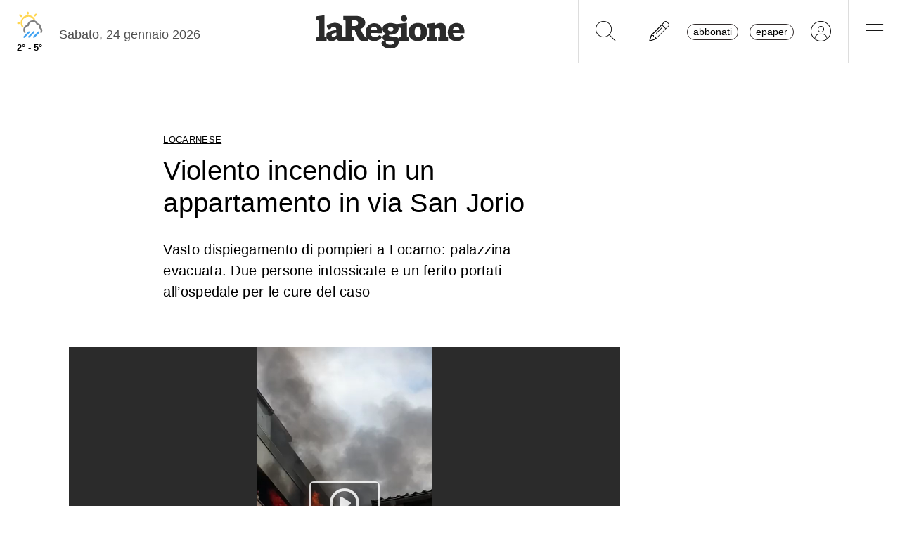

--- FILE ---
content_type: text/html; charset=utf-8
request_url: https://www.laregione.ch/cantone/locarnese/1584402/locarno-via-jorio-palazzina-incendio
body_size: 13300
content:
<!DOCTYPE html>
<html lang="it">
<head><script>(function(w,i,g){w[g]=w[g]||[];if(typeof w[g].push=='function')w[g].push(i)})
(window,'GTM-NBJN834','google_tags_first_party');</script><script>(function(w,d,s,l){w[l]=w[l]||[];(function(){w[l].push(arguments);})('set', 'developer_id.dY2E1Nz', true);
		var f=d.getElementsByTagName(s)[0],
		j=d.createElement(s);j.async=true;j.src='/lzsc/';
		f.parentNode.insertBefore(j,f);
		})(window,document,'script','dataLayer');</script>
<title>Violento incendio in un appartamento in via San Jorio | laRegione.ch</title>
<meta name="viewport" content="width=device-width, initial-scale=1, shrink-to-fit=no"><meta http-equiv="Content-Type" content="text/html; charset=utf-8" /><meta property="og:title" content="Violento incendio in un appartamento in via San Jorio" /><meta property="og:description" content="Vasto dispiegamento di pompieri a Locarno: palazzina evacuata. Due persone intossicate e un ferito portati all’ospedale per le cure del caso" /><meta property="og:type" content="article" /><meta property="og:image" content="https://media.laregione.ch/files/domains/laregione.ch/images/4c0t/f_-locarno-via-jorio-palazzina-incendio-teah.jpg?v=1" /><meta property="og:site_name" content="laRegione" /><meta property="og:url" content="https://www.laregione.ch/cantone/locarnese/1584402/locarno-via-jorio-palazzina-incendio" /><meta property="og:locale" content="it_IT" /><meta name="robots" content="index,follow" /><meta name="description" content="Vasto dispiegamento di pompieri a Locarno: palazzina evacuata. Due persone intossicate e un ferito portati all’ospedale per le cure del caso" />

<link rel="stylesheet" type="text/css" href="/lib/nuevo/skins/nuevo/videojs.min.css?fmt=8bbb5094" /><link rel="stylesheet" type="text/css" href="/lib/nuevo/plugins/videojs.ima.min.css?fmt=5ad3866e" /><link rel="stylesheet" type="text/css" href="/lib/sweetalert2/dist/sweetalert2.min.css?fmt=0342bb2f" /><link rel="stylesheet" type="text/css" href="/lib/font-awesome6/css/all.min.css?fmt=63c76357" /><link rel="stylesheet" type="text/css" href="/lib/mbd5/css/mdb.min.css?fmt=1cc724c8" /><link rel="stylesheet" type="text/css" href="/lib/mbd5/css/plugins/treeview.min.css?fmt=2dfe51e1" /><link rel="stylesheet" type="text/css" href="/lib/mbd5/css/plugins/all.min.css?fmt=b101f0c6" /><link rel="stylesheet" type="text/css" href="/lib/mbd5/css/modules/sidenav.min.css?fmt=79be03fc" /><link rel="stylesheet" type="text/css" href="/lib/mbd5/css/modules/modal.min.css?fmt=93627d48" /><link rel="stylesheet" type="text/css" href="/lib/mbd5/css/plugins/multi-carousel.min.css?fmt=5344adf4" /><link rel="stylesheet" type="text/css" href="/lib/mbd5/css/modules/animate.min.css?fmt=3e95b6fd" /><link rel="stylesheet" type="text/css" href="/lib/mbd5/css/modules/chips.min.css?fmt=a6029141" /><link rel="stylesheet" type="text/css" href="/lib/pickadate/themes/default.css?fmt=0b2b1160" /><link rel="stylesheet" type="text/css" href="/lib/pickadate/themes/default.date.css?fmt=e0ddd207" /><link rel="stylesheet" type="text/css" href="/lib/pickadate/themes/default.time.css?fmt=71a9cb74" /><link rel="stylesheet" type="text/css" href="/lib/swiper/swiper-bundle.min.css?fmt=7858cbce" /><link rel="stylesheet" type="text/css" href="/layout/css/laregione.ch/layout.css?fmt=e5ac7f9f" /><link rel="stylesheet" type="text/css" href="/layout/css/modals.css?fmt=90502a8a" /><link rel="stylesheet" type="text/css" href="/layout/css/laregione.ch/com_banner.css?fmt=78c5476d" /><link rel="stylesheet" type="text/css" href="/layout/css/laregione.ch/block_text.css?fmt=98734d7c" /><link rel="stylesheet" type="text/css" href="/layout/css/laregione.ch/com_cover.css?fmt=dcb6740d" /><link rel="stylesheet" type="text/css" href="/layout/css/laregione.ch/com_gallery.css?fmt=a0e33cc7" /><link rel="stylesheet" type="text/css" href="/layout/css/laregione.ch/block_html.css?fmt=86cf0acd" /><link rel="stylesheet" type="text/css" href="/layout/css/laregione.ch/com_tags.css?fmt=2ee1e3ea" /><link rel="stylesheet" type="text/css" href="/layout/css/laregione.ch/com_social_toolbar.css?fmt=00000000" /><link rel="stylesheet" type="text/css" href="/layout/css/laregione.ch/com_button.css?fmt=4e14bbba" /><link rel="stylesheet" type="text/css" href="/layout/css/laregione.ch/com_item.css?fmt=1bea8dfa" /><link rel="stylesheet" type="text/css" href="/layout/css/laregione.ch/header.css?fmt=7b06205e" /><link rel="stylesheet" type="text/css" href="/layout/css/laregione.ch/footer.css?fmt=cc014e4e" />
<script src="https://www.gstatic.com/firebasejs/12.4.0/firebase-app-compat.js"></script><script src="https://www.gstatic.com/firebasejs/12.4.0/firebase-analytics-compat.js"></script><script src="https://www.gstatic.com/firebasejs/12.4.0/firebase-messaging-compat.js"></script><script src="https://www.gstatic.com/firebasejs/12.4.0/firebase-auth-compat.js"></script><script src="https://www.gstatic.com/firebasejs/12.4.0/firebase-firestore-compat.js"></script><script src="https://www.gstatic.com/firebasejs/12.4.0/firebase-installations-compat.js"></script><script src="/js/laregione.ch/iubenda.js?fmt=e111034a"></script><link rel="preload" as="font" href="/lib/font-awesome6/webfonts/fa-solid-900.woff2?v=2023.11.06" type="font/woff2" crossorigin /><link rel="preload" as="font" href="/lib/font-awesome6/webfonts/fa-regular-400.woff2?v=2023.11.06" type="font/woff2" crossorigin /><link rel="preload" as="font" href="/lib/font-awesome6/webfonts/fa-brands-400.woff2?v=2023.11.06" type="font/woff2" crossorigin /><link rel="preload" as="font" href="/lib/font-awesome6/webfonts/fa-light-300.woff2?v=2023.11.06" type="font/woff2" crossorigin /><script type="text/javascript" src="//cdn.iubenda.com/cs/tcf/stub-v2.js"></script><script type="text/javascript" src="//cdn.iubenda.com/cs/tcf/safe-tcf-v2.js"></script><script type="text/javascript" src="//cdn.iubenda.com/cs/iubenda_cs.js" charset="UTF-8" async></script><script> // carica questo script solamente dopo che iubenda sia stato caricato var dataLayer = window.dataLayer = window.dataLayer || []; function gtag(){dataLayer.push(arguments);} gtag('js', new Date()); gtag('consent', 'default', { 'analytics_storage': 'denied' });	(function(w,d,s,l,i){w[l]=w[l]||[];w[l].push({'gtm.start':	new Date().getTime(),event:'gtm.js'});var f=d.getElementsByTagName(s)[0],	j=d.createElement(s),dl=l!='dataLayer'?'&l='+l:'';j.async=true;j.src=	'https://www.googletagmanager.com/gtm.js?id='+i+dl;f.parentNode.insertBefore(j,f);	})(window,document,'script','dataLayer','GTM-KPRHSL6'); console.log('GTM Loaded'); </script> <script>/*Javascript https redirect per cache HTML */	var loc = window.location.href+"";	if (loc.indexOf("http://")==0){	window.location.href = loc.replace("http://","https://");	}</script><script src='https://www.google.com/recaptcha/api.js'></script><link rel="shortcut icon" href="/img/laregione.ch/favicons/favicon.ico" type="image/x-icon" /><link rel="android-touch-icon" sizes="180x180" href="/img/laregione.ch/favicons/apple-touch-icon.png" /><link rel="apple-touch-icon" sizes="57x57" href="/img/laregione.ch/favicons/apple-icon-57x57.png" /><link rel="apple-touch-icon" sizes="60x60" href="/img/laregione.ch/favicons/apple-icon-60x60.png" /><link rel="apple-touch-icon" sizes="72x72" href="/img/laregione.ch/favicons/apple-icon-72x72.png" /><link rel="apple-touch-icon" sizes="76x76" href="/img/laregione.ch/favicons/apple-icon-76x76.png" /><link rel="apple-touch-icon" sizes="114x114" href="/img/laregione.ch/favicons/apple-icon-114x114.png" /><link rel="apple-touch-icon" sizes="120x120" href="/img/laregione.ch/favicons/apple-icon-120x120.png" /><link rel="apple-touch-icon" sizes="144x144" href="/img/laregione.ch/favicons/apple-icon-144x144.png" /><link rel="apple-touch-icon" sizes="152x152" href="/img/laregione.ch/favicons/apple-icon-152x152.png" /><link rel="apple-touch-icon" sizes="180x180" href="/img/laregione.ch/favicons/apple-icon-180x180.png" /><link rel="icon" type="image/png" sizes="192x192" href="/img/laregione.ch/favicons/android-icon-192x192.png" /><link rel="icon" type="image/png" sizes="32x32" href="/img/laregione.ch/favicons/favicon-32x32.png" /><link rel="icon" type="image/png" sizes="96x96" href="/img/laregione.ch/favicons/favicon-96x96.png" /><link rel="icon" type="image/png" sizes="16x16" href="/img/laregione.ch/favicons/favicon-16x16.png" /><link rel="mask-icon" href="/img/laregione.ch/favicons/safari-pinned-tab.svg" color="#5bbad5" /><meta name="theme-color" content="#ffffff" /><meta name="apple-itunes-app" content="app-id=1320937454"><meta name="google-play-app" content="app-id=ch.laregione.app"><link rel="manifest" href="/img/laregione.ch/favicons/manifest.json" /><meta name="referrer" content="no-referrer-when-downgrade"><link rel="preload" as="font" href="/lib/font-awesome/fonts/fontawesome-webfont.woff2?v=4.6.3&t=1" type="font/woff2" crossorigin /><link rel="preconnect" href="https://fonts.gstatic.com" crossorigin /><link rel="dns-prefetch" href="https://fonts.gstatic.com" /><link rel="preload" as="style" href="https://fonts.googleapis.com/css?family=PT+Serif:400,700&display=swap" /><link rel="canonical" href="https://www.laregione.ch/cantone/locarnese/1584402/locarno-via-jorio-palazzina-incendio"/><link rel="amphtml" href="https://amp.laregione.ch/cantone/locarnese/1584402/locarno-via-jorio-palazzina-incendio"><meta property="fb:app_id" content="307656632662531" /><meta property="article:publisher" content="218519214877957" /><meta property="article:published_time" content="2022-05-19T08:09:45+0200" /><meta property="article:modified_time" content="2022-05-19T15:23:08+0200" /><meta property="article:section" content="Notizie Locarno" /><meta property="og:image:type" content="image/jpeg" /><meta property="og:image:width" content="1200" /><meta property="og:image:height" content="630" /><meta property="og:image" content="https://media.laregione.ch/files/domains/laregione.ch/images/4c0t/f_-locarno-via-jorio-palazzina-incendio-teah.jpg?v=1" /><meta property="og:image:url" content="https://media.laregione.ch/files/domains/laregione.ch/images/4c0t/f_-locarno-via-jorio-palazzina-incendio-teah.jpg?v=1" /><meta property="og:image:secure_url" content="https://media.laregione.ch/files/domains/laregione.ch/images/4c0t/f_-locarno-via-jorio-palazzina-incendio-teah.jpg?v=1" /><meta property="og:image:alt" content="Pompieri al lavoro" /><meta name="twitter:card" content="summary_large_image"><meta name="twitter:title" content="Violento incendio in un appartamento in via San Jorio"><meta name="twitter:description" content="Vasto dispiegamento di pompieri a Locarno: palazzina evacuata. Due persone intossicate e un ferito portati all’ospedale per le cure del caso"><meta name="twitter:image" content="https://media.laregione.ch/files/domains/laregione.ch/images/4c0t/f_-locarno-via-jorio-palazzina-incendio-teah.jpg?v=1"><script type="application/ld+json">[{"@context":"https:\/\/schema.org","@type":"VideoObject","name":"Violento incendio in un appartamento in via San Jorio","description":"Vasto dispiegamento di pompieri a Locarno: palazzina evacuata. Due persone intossicate e un ferito portati all\u2019ospedale per le cure del caso","thumbnailUrl":["https:\/\/i.vimeocdn.com\/video\/1434749747-9890ba5576f7f3c859a6c2b654f6f43acf03c960fdb0ea3a6879f032b7b36ed2-d_200x150?r=pad","https:\/\/i.vimeocdn.com\/video\/1434749747-9890ba5576f7f3c859a6c2b654f6f43acf03c960fdb0ea3a6879f032b7b36ed2-d_295x166?r=pad","https:\/\/i.vimeocdn.com\/video\/1434749747-9890ba5576f7f3c859a6c2b654f6f43acf03c960fdb0ea3a6879f032b7b36ed2-d_640x360?r=pad","https:\/\/i.vimeocdn.com\/video\/1434749747-9890ba5576f7f3c859a6c2b654f6f43acf03c960fdb0ea3a6879f032b7b36ed2-d_960x540?r=pad","https:\/\/i.vimeocdn.com\/video\/1434749747-9890ba5576f7f3c859a6c2b654f6f43acf03c960fdb0ea3a6879f032b7b36ed2-d_1280x720?r=pad","https:\/\/i.vimeocdn.com\/video\/1434749747-9890ba5576f7f3c859a6c2b654f6f43acf03c960fdb0ea3a6879f032b7b36ed2-d_1920x1080?r=pad"],"contentUrl":"https:\/\/player.vimeo.com\/progressive_redirect\/playback\/711512514\/rendition\/540p\/file.mp4?loc=external&oauth2_token_id=1601284095&signature=7524c33b1e1974fedd477b3253855d5e4b260eb0ac5ed9077ce752227d720bd1","uploadDate":"2022-05-19T08:09:45+02:00","publisher":{"@type":"Organization","name":"laRegione","logo":{"@type":"ImageObject","url":"https:\/\/www.laregione.ch\/img\/laregione.ch\/appicons\/logo.png"}}},{"@context":"https:\/\/schema.org","@type":"NewsArticle","mainEntityOfPage":"https:\/\/www.laregione.ch\/cantone\/locarnese\/1584402\/locarno-via-jorio-palazzina-incendio","headline":"Violento incendio in un appartamento in via San Jorio","description":"Vasto dispiegamento di pompieri a Locarno: palazzina evacuata. Due persone intossicate e un ferito portati all\u2019ospedale per le cure del caso","image":["https:\/\/media.laregione.ch\/files\/domains\/laregione.ch\/images\/4c0t\/-locarno-via-jorio-palazzina-incendio-teah.jpg?v=1","https:\/\/media.laregione.ch\/files\/domains\/laregione.ch\/images\/4c0t\/l_-locarno-via-jorio-palazzina-incendio-teah.jpg?v=1","https:\/\/media.laregione.ch\/files\/domains\/laregione.ch\/images\/4c0t\/s_-locarno-via-jorio-palazzina-incendio-teah.jpg?v=1"],"datePublished":"2022-05-19T08:09:45+02:00","dateModified":"2022-05-19T15:23:08+02:00","author":[{"@type":"Person","name":" @laRegione","url":"https:\/\/www.laregione.ch\/authors\/336"}],"publisher":{"@type":"Organization","name":"laRegione","url":"https:\/\/www.laregione.ch","logo":"https:\/\/www.laregione.ch\/img\/laregione.ch\/appicons\/logo.png"}},{"@context":"https:\/\/schema.org","@type":"Organization","name":"laRegione","url":"https:\/\/www.laregione.ch","logo":"https:\/\/www.laregione.ch\/img\/laregione.ch\/appicons\/logo.png","sameAs":["https:\/\/www.facebook.com\/laregione\/","https:\/\/www.instagram.com\/laregione\/"]},{"@context":"https:\/\/schema.org","@type":"WebSite","url":"https:\/\/www.laregione.ch","potentialAction":{"@type":"SearchAction","target":"https:\/\/www.laregione.ch\/cerca\/?q={search_term_string}","query-input":"required name=search_term_string"}},{"@context":"https:\/\/schema.org","@type":"BreadcrumbList","itemListElement":[{"@type":"ListItem","position":1,"name":"Cantone","item":"https:\/\/www.laregione.ch\/cantone"},{"@type":"ListItem","position":2,"name":"Locarnese","item":"https:\/\/www.laregione.ch\/cantone\/locarnese"},{"@type":"ListItem","position":3,"name":"Violento incendio in un appartamento in via San Jorio","item":"https:\/\/www.laregione.ch\/cantone\/locarnese\/1584402\/locarno-via-jorio-palazzina-incendio"}]}]</script>
</head>
<body>
<noscript><iframe src="https://www.googletagmanager.com/ns.html?id=GTM-KPRHSL6"	height="0" width="0" style="display:none;visibility:hidden"></iframe></noscript><header class="bg-white"> <nav class="navbar p-0 w-100 shadow-0 sticky" data-mdb-sticky-direction="both"> <div class="d-flex w-100 align-items-stretch justify-content-between"> <div class="d-flex order-1 order-md-0 flex-md-shrink-1 flex-grow-1 justify-content-end justify-content-md-start"> <a href="/meteo" class="weather-container d-flex flex-column align-items-center justify-content-center h-100 px-md-3"> <img src="https://media.laregione.ch/files/domains/laregione.ch/meteo/11.svg" alt="Icona Meteo"/> <div class="min-max-temp"> 2&deg; - 5&deg; </div> </a>  <div class="d-none d-lg-flex align-items-center justify-content-center pt-2"> <div> Sabato, 24 gennaio 2026 </div> <span class="ps-2" id="cmsAdminBarOpen"></span> </div> </div>  <div class="logo ps-2 ps-md-0 order-0 order-md-1 flex-md-grow-1"> <a href="/" data-link="/"> <img class="imgLogolaReg" src="/img/laregione.ch/laregione_logo_grigio.svg" alt="laRegione"/> </a> </div> <div class="d-flex align-items-stretch justify-content-end order-2"> <div class="d-none d-md-flex">  <div class="nav-separator"></div>  <button class="btn btn-link bg-transparent px-3 px-md-4 text-black" alt="cerca" title="cerca" type="button" data-link="@goTo" data-url="/cerca"> <i class="fa-thin fa-search fa-2x"></i> </button>  <button class="btn btn-link bg-transparent px-3 px-md-4 text-black" alt="segnalaci" title="segnalaci" type="button" data-link="@goTo" data-url="/report"> <i class="fa-thin fa-pencil fa-2x"></i> </button>  <div id="loginLaregHeader" class="d-none d-md-flex align-items-center justify-content-center" data-link="@initLarLogin" data-fire-on="load"> <div id="loginLaregHeaderDiv" style="display:none;"> <div id="loginLaregHeaderLogin" class="d-flex align-items-center"> <button id="btnTplAbbonati" class="btn btn-link text-black text-lowercase border border-dark rounded-pill px-2 py-0 me-3" type="button" data-link="@goTo" data-url="https://aboshop.laregione.ch"> Abbonati </button> <button id="btnTplLeggi" class="btn btn-link text-black text-lowercase border border-dark rounded-pill px-2 py-0" type="button" data-link="@goTo" data-url="/login"> Epaper </button> <button id="btnTplLogin" class="btn btn-link text-black bg-transparent px-3 px-md-4" type="button" data-link="@goTo" data-url="/login"> <i class="fa-thin fa-circle-user fa-2x"></i> </button> <span class="loginUsername" id="loginUsername" style="display:none;"></span> </div> </div> </div> <div class="nav-separator"></div> </div>  <button class="btn btn-link bg-transparent px-4 text-black" type="button" data-link="@openTopMenu"> <i class="fa-thin fa-bars fa-2x"></i> </button> </div> </div> </nav>  <div class="top-menu border-0 border-md-1 shadow-1"> <div class="row d-flex d-md-none mb-3"> <div class="col-12 d-flex justify-content-end align-items-stretch">  <button class="btn btn-link bg-transparent px-3 text-black" type="button" data-link="@goTo" data-url="/cerca"> <i class="fa-thin fa-search fa-2x"></i> </button>  <button class="btn btn-link bg-transparent px-3 px-md-4 text-black" alt="segnalaci" title="segnalaci" type="button" data-link="@goTo" data-url="/report"> <i class="fa-thin fa-pencil fa-2x"></i> </button>  <div id="loginLaregHeaderMobile" class="leggi_lareg loginNewDebugMobile ms-3 d-flex justify-content-end align-items-center" data-link="@initLarLogin" data-fire-on="load"> <div id="loginLaregHeaderMsg"></div> <div id="loginLaregHeaderLogin" class="d-flex align-items-center"> <button class="btn btn-link text-black text-lowercase border border-dark rounded-pill px-2 py-0 me-3" type="button" data-link="@goTo" data-url="https://aboshop.laregione.ch"> Abbonati </button> <button class="btn btn-link text-black text-lowercase border border-dark rounded-pill px-2 py-0" type="button" data-link="@goTo" data-url="/login"> epaper </button> <button class="btn btn-link text-black bg-transparent px-3 px-md-4" type="button" data-link="@goTo" data-url="/login"> <i class="fa-thin fa-circle-user fa-2x"></i> </button> </div> </div> </div> </div> <div class="row"> <div class="col-12 col-md-7"> <ul class="top-menu-left"> <li class="menu-item d-flex flex-column"><a href="/cantone">Cantone&nbsp;<i class="fa fa-chevron-right" style="font-size:12px;"></i></a><div class="menu-subsections d-flex flex-column"> <a href="/cantone/ticino">Ticino</a><a href="/cantone/bellinzonese">Bellinzonese</a><a href="/cantone/locarnese">Locarnese</a><a href="/cantone/luganese">Luganese</a><a href="/cantone/mendrisiotto">Mendrisiotto</a><a href="/cantone/grigioni">Grigioni</a></div></li><li class="menu-item d-flex flex-column"><a href="/svizzera">Svizzera&nbsp;<i class="fa fa-chevron-right" style="font-size:12px;"></i></a><div class="menu-subsections d-flex flex-column"> <a href="/svizzera/votazioni-federali">Votazioni federali</a></div></li><li class="menu-item d-flex flex-column"><a href="/estero">Estero&nbsp;<i class="fa fa-chevron-right" style="font-size:12px;"></i></a><div class="menu-subsections d-flex flex-column"> <a href="/estero/confine">Confine</a><a href="/estero/estero">Estero</a><a href="/estero/america-a-pezzi">America a pezzi</a></div></li><li class="menu-item d-flex flex-column"><a href="/sport">Sport&nbsp;<i class="fa fa-chevron-right" style="font-size:12px;"></i></a><div class="menu-subsections d-flex flex-column"> <a href="/sport/hockey">Hockey</a><a href="/sport/calcio">Calcio</a><a href="/sport/calcio-regionale">Calcio regionale</a><a href="/sport/sci">Sci</a><a href="/sport/tennis">Tennis</a><a href="/sport/formula-1">Formula 1</a><a href="/sport/altri-sport">Altri sport</a><a href="/sport/storie-mondiali">Storie mondiali</a><a href="/sport/sportellate">Sportellate</a><a href="/sport/luce-rossa">Luce rossa</a><a href="/sport/album-mondiale">Album mondiale</a></div></li><li class="menu-item d-flex flex-column"><a href="/culture">Culture&nbsp;<i class="fa fa-chevron-right" style="font-size:12px;"></i></a><div class="menu-subsections d-flex flex-column"> <a href="/culture/arte">Arte</a><a href="/culture/spettacoli">Spettacoli</a><a href="/culture/culture">Culture</a><a href="/culture/pensiero">Pensiero</a><a href="/culture/scienze">Scienze</a><a href="/culture/societa">Società</a><a href="/culture/musica">Musica</a><a href="/culture/locarno-film-festival">Locarno Film Festival</a><a href="/culture/castellinaria">Castellinaria</a></div></li><li class="menu-item d-flex flex-column"><a href="/economia">Economia&nbsp;<i class="fa fa-chevron-right" style="font-size:12px;"></i></a><div class="menu-subsections d-flex flex-column"> </div></li><li class="menu-item d-flex flex-column"><a href="/opinioni">Opinioni&nbsp;<i class="fa fa-chevron-right" style="font-size:12px;"></i></a><div class="menu-subsections d-flex flex-column"> <a href="/opinioni/commento">Commento</a><a href="/opinioni/l-analisi">L'analisi</a><a href="/opinioni/la-formica-rossa">La formica rossa</a><a href="/i-contributi">I contributi</a><a href="/i-contributi/lettere-dei-lettori">Lettere dei lettori</a><a href="/i-contributi/i-dibattiti">I dibattiti</a></div></li><li class="menu-item d-flex flex-column"><a href="/rubriche">Rubriche&nbsp;<i class="fa fa-chevron-right" style="font-size:12px;"></i></a><div class="menu-subsections d-flex flex-column"> <a href="/inchieste-e-approfondimenti">Inchieste e approfondimenti </a><a href="/rubriche/viaggi">Viaggi</a><a href="/rubriche/tecnologia">Tecnologia</a><a href="/rubriche/storie-bestiali">Storie bestiali</a><a href="/rubriche/curiosita">Curiosità</a><a href="/rubriche/architettura">Architettura</a><a href="/rubriche/auto-e-moto">Auto e moto</a><a href="/rubriche/i-diplomati">I diplomati</a><a href="/rubriche/quando-cade-un-quadro">Quando cade un quadro</a><a href="/rubriche/salute-mentale">Salute mentale</a><a href="/rubriche/salute-sessuale">Salute sessuale</a><a href="/rubriche/ticino-scienza">Ticino Scienza</a><a href="/rubriche/scienza-e-medicina">Scienza e medicina</a><a href="/rubriche/educazione">Educazione</a><a href="/rubriche/qualcosa-di-buono">Qualcosa di buono</a></div></li><li class="menu-item d-flex flex-column"><a href="/temablog">TemaBlog&nbsp;<i class="fa fa-chevron-right" style="font-size:12px;"></i></a><div class="menu-subsections d-flex flex-column"> <a href="/temablog/gaia-wwf">#gaia #wwf</a><a href="/temablog/publiredazionale">#publiredazionale</a><a href="/temablog/le-aziende-informano">#le aziende informano</a></div></li><li class="menu-item d-flex flex-column hide-header"><a href="servizi">Altre pagine&nbsp;<i class="fa fa-chevron-right" style="font-size:12px;"></i></a><div class="menu-subsections d-flex flex-column"> <a href="/notizie/">24h</a><a href="/notizie/yesterday">Archivio</a><a href="/le-brevi-dal-giornale">In breve</a><a href="/infoazienda">Info azienda</a><a href="/team">Team</a><a href="/promo">Promozioni</a><a href="/concorsi">Concorsi</a><a href="/tombola">Tombola</a><a href="/fumetti">Fumetto</a><a href="/vignette">Vignette</a><a href="/contatti">Scrivici</a></div></li> </ul> </div> <div class="col-12 col-md-3 ms-auto pb-5"> <div class="row"> <div class="col-12 d-md-none b">Altre pagine</div><a href="/notizie/" class="top-menu-right-item">24h</a><a href="/notizie/yesterday" class="top-menu-right-item">Archivio</a><a href="/le-brevi-dal-giornale" class="top-menu-right-item">In breve</a><a href="https://www.ticino7.ch" target="_blank" class="top-menu-right-item">Ticino7</a><a href="https://epaper.laregione.ch" target="_blank" class="top-menu-right-item">E-paper</a><a href="/newsletter/subscribe" class="top-menu-right-item">Newsletter</a><a href="/login" class="top-menu-right-item">Login</a><a href="/cerca" class="top-menu-right-item">Ricerche</a><a href="https://tuttojob.ch" target="_blank" class="top-menu-right-item">Annunci di lavoro</a><a href="/agenda/eventi" class="top-menu-right-item">Agenda</a><a href="/sostegno" class="top-menu-right-item">Sostienici</a><div class="col-12 mt-3 b">Canali informativi</div><a href="https://whatsapp.com/channel/0029VaD6PbxCnA7zpjIq7t25" target="_blank" class="top-menu-right-item">Canale WhatsApp</a><a href="/rss" class="top-menu-right-item">Rss</a><div class="col-12 mt-3 b">Concorsi</div><a href="/concorsi" class="top-menu-right-item">Concorsi</a><a href="/servizi/lettere/quando-cade-un-quadro" class="top-menu-right-item">Quando cade un quadro</a><div class="col-12 mt-3 b">Altre pagine</div><a href="/promo" class="top-menu-right-item">Promozioni</a><a href="/quotidianoinclasse" class="top-menu-right-item">Quotidiano in classe</a><a href="/servizi/lettere/quando-cade-un-quadro" class="top-menu-right-item">Quando cade un quadro</a><a href="/hockeymanager" class="top-menu-right-item">Hockey Manager</a><a href="/oroscopo" class="top-menu-right-item">Oroscopo</a><a href="/giochi" class="top-menu-right-item">Giochi</a><a href="/vignette" class="top-menu-right-item">Vignette</a><a href="/infoazienda" class="top-menu-right-item">Info azienda</a><a href="/tombola" class="top-menu-right-item">Tombola</a><a href="/fumetti" class="top-menu-right-item">Fumetti</a><div class="col-12 mt-3 b">Abbonati</div><a href="https://aboshop.laregione.ch" class="top-menu-right-item">Prova gratis</a><a href="https://aboshop.laregione.ch" class="top-menu-right-item">Mensile</a><a href="https://aboshop.laregione.ch" class="top-menu-right-item">Annuale</a><div class="col-12 mt-3 b">Contatti</div><a href="/report" class="top-menu-right-item">Segnala notizie</a><a href="/servizi/contatti" class="top-menu-right-item">Scrivici</a><a href="/servizi/abbonamenti" class="top-menu-right-item">Abbonamenti</a><a href="/team" class="top-menu-right-item">Team</a><a href="/annunci-funebri" class="top-menu-right-item">Annunci funebri</a><a href="/faq/abbonamenti" class="top-menu-right-item">FAQ</a> </div> </div> </div> </div></header><div class="sidebar-left sticky" data-mdb-sticky-direction="both" data-mdb-sticky-boundary="true" data-mdb-sticky-offset="70" data-mdb-sticky-delay="70"> <div class="ad skybridgeleft" data-link="@loadAd" data-fire-on="load" data-position="skybridgeleft" data-sites="web"></div></div><div class="sidebar-right sticky" data-mdb-sticky-direction="both" data-mdb-sticky-boundary="true" data-mdb-sticky-offset="70" data-mdb-sticky-delay="70"> <div class="ad maxisky" data-link="@loadAd" data-fire-on="load" data-position="maxisky" data-sites="web"></div></div>
<div class="ad maxiboard" data-link="@loadAd" data-fire-on="load" data-position="maxiboard"></div>
<div class="container"><div class="row"></div><div class="row"><div class="col-12"><div class="row justify-content-center"><div class="col-12 col-lg-10 p-3 rcontent"><div class="row"><div class="col-12"><div class="ad preroll" data-link="@loadAd" data-fire-on="load" data-position="preroll"></div></div></div><div class="row"><div class="col-12 col-lg-8"><div class="top_title">Locarnese</div></div><div class="col-12 col-lg-8"><div class="title article_title"><h1>Violento incendio in un appartamento in via San Jorio</h1></div></div><div class="col-12 col-lg-8"><div class="subtitle article_subtitle"><h2><blockquote>Vasto dispiegamento di pompieri a Locarno: palazzina evacuata. Due persone intossicate e un ferito portati all’ospedale per le cure del caso</blockquote></h2></div></div><div class="col-12 col-lg-8 col-lg-12 cover-col cover-video"><div class="cover"><div id="com_cover_img" class="view_video_first"><img src="https://media.laregione.ch/files/domains/laregione.ch/images/sizes/1440x756/4c0t/f_-locarno-via-jorio-palazzina-incendio-teah.jpg?v=1" width="100%" /><div class="d-flex align-items-center justify-content-between mt-2"><div class="description pe-2">Pompieri al lavoro</div><div class="credit">(Rescue Media)</div></div></div><div id="videoContainer" class="cover-video mt-5" data-link="@saveOriginalMedia" data-fire-on="load"> <div id="btnCloseVideo" style="display:none;"><button type="button" class="btn-close" aria-label="Close" onclick="closeStickyVideo();return false;"></button></div> <div id="mainVideo" class="imgwrap" data-link="@preloadVideo,@initVideoSticky,@sticky" data-fire-on="load,manual" data-div-id="mainVideo" data-video-link="https://player.vimeo.com/progressive_redirect/playback/711512514/rendition/540p/file.mp4?loc=external&oauth2_token_id=1601284095&signature=7524c33b1e1974fedd477b3253855d5e4b260eb0ac5ed9077ce752227d720bd1" data-video-type="video/mp4" data-imgdesc="" data-imgtext="" data-autoplay="true" data-muted="false" data-audio-level="10" data-thumbnail="https://i.vimeocdn.com/video/1434749747-9890ba5576f7f3c859a6c2b654f6f43acf03c960fdb0ea3a6879f032b7b36ed2-d_1920x1080?r=pad" data-callback="@videoSticky" data-video-playlist="[]"> <img alt="" class="d-none" src="/img/l_transparent.png" data-src="https://media.laregione.ch/files/domains/laregione.ch/images/sizes/1980x650/4c0t/k_-locarno-via-jorio-palazzina-incendio-teah.jpg?v=1" /> </div></div></div></div><div class="col-12 col-lg-8"><div class="d-flex justify-content-start align-items-center my-4 galleryList"> <div class="d-none restricted" data-link="@hideRestricted"></div><div class="me-2"><a href="#0" class="gallery-thumbnail bg-image hover-overlay ripple" data-fire-on="click" data-link="@showMedia" data-realIndex="0" data-index="0"><img src="https://media.laregione.ch/files/domains/laregione.ch/images/sizes/90x90/4c0t/s_-locarno-via-jorio-palazzina-incendio-teah.jpg?v=1" alt="" class="rounded" /></a></div><div class="me-2"><a href="#1" class="gallery-thumbnail bg-image hover-overlay ripple" data-fire-on="click" data-link="@showMedia" data-realIndex="1" data-index="1"><img src="https://media.laregione.ch/files/domains/laregione.ch/images/sizes/90x90/4c0t/s_-locarno-via-jorio-palazzina-incendio-te9n.jpg" alt="" class="rounded" /></a></div><div class="me-2"><a href="#2" class="gallery-thumbnail bg-image hover-overlay ripple" data-fire-on="click" data-link="@showMedia" data-realIndex="2" data-index="2"><img src="https://media.laregione.ch/files/domains/laregione.ch/images/sizes/90x90/4c0t/s_-locarno-via-jorio-palazzina-incendio-te9m.jpg?v=1" alt="" class="rounded" /></a></div><div class="me-2"><a href="#3" class="gallery-thumbnail bg-image hover-overlay ripple" data-fire-on="click" data-link="@showMedia" data-realIndex="3" data-index="3"><img src="https://media.laregione.ch/files/domains/laregione.ch/images/sizes/90x90/4c0t/s_-locarno-via-jorio-palazzina-incendio-te9o.jpg?v=1" alt="" class="rounded" /></a></div><div class="me-2"><a href="#4" class="gallery-thumbnail bg-image hover-overlay ripple" data-fire-on="click" data-link="@showMedia" data-realIndex="4" data-index="4"><img src="https://media.laregione.ch/files/domains/laregione.ch/images/sizes/90x90/4c0t/s_-locarno-via-jorio-palazzina-incendio-teay.jpg" alt="" class="rounded" /></a></div><div class="me-2"><a href="#0" class="gallery-thumbnail hover-overlay ripple" data-fire-on="click" data-link="@showMedia" data-realIndex="0" data-index="0"><span class="gallery-thumnail-plus rounded">+8</span></a></div></div><div id="gallery"data-link="@loadGalleryItems" data-fire-on="load" data-galleryItems="[{&quot;id&quot;:&quot;1371545&quot;,&quot;main&quot;:&quot;1371545&quot;,&quot;src&quot;:&quot;https:\/\/media.laregione.ch\/files\/domains\/laregione.ch\/images\/4c0t\/-locarno-via-jorio-palazzina-incendio-teah.jpg?v=1&quot;,&quot;msrc&quot;:&quot;https:\/\/media.laregione.ch\/files\/domains\/laregione.ch\/images\/thumb\/4c0t\/-locarno-via-jorio-palazzina-incendio-teah.jpg?v=1&quot;,&quot;sthumb&quot;:&quot;https:\/\/media.laregione.ch\/files\/domains\/laregione.ch\/images\/thumb\/4c0t\/s_-locarno-via-jorio-palazzina-incendio-teah.jpg?v=1&quot;,&quot;w&quot;:1980,&quot;h&quot;:1485,&quot;title&quot;:&quot;Pompieri al lavoro&quot;,&quot;credit&quot;:&quot;Rescue Media&quot;},{&quot;id&quot;:&quot;ad&quot;,&quot;title&quot;:&quot;pubblicit\u00e0&quot;,&quot;html&quot;:&quot;&lt;div class=&#039;galleryflex&#039;&gt;&lt;div class=&#039;galleryflexad&#039;&gt;&lt;div class=&#039;ad gallery &#039; data-link=&#039;@loadAd&#039; data-fire-on=&#039;load&#039; data-position=&#039;gallery&#039; style=&#039;&#039;&gt;&lt;\/div&gt;&lt;\/div&gt;&lt;\/div&gt;&quot;,&quot;credit&quot;:&quot;ad&quot;},{&quot;id&quot;:&quot;1371515&quot;,&quot;main&quot;:&quot;1371515&quot;,&quot;src&quot;:&quot;https:\/\/media.laregione.ch\/files\/domains\/laregione.ch\/images\/4c0t\/-locarno-via-jorio-palazzina-incendio-te9n.jpg&quot;,&quot;msrc&quot;:&quot;https:\/\/media.laregione.ch\/files\/domains\/laregione.ch\/images\/thumb\/4c0t\/-locarno-via-jorio-palazzina-incendio-te9n.jpg&quot;,&quot;sthumb&quot;:&quot;https:\/\/media.laregione.ch\/files\/domains\/laregione.ch\/images\/thumb\/4c0t\/s_-locarno-via-jorio-palazzina-incendio-te9n.jpg&quot;,&quot;w&quot;:768,&quot;h&quot;:1024,&quot;title&quot;:&quot;Il rogo&quot;,&quot;credit&quot;:&quot;&quot;},{&quot;id&quot;:&quot;1371514&quot;,&quot;main&quot;:&quot;1371514&quot;,&quot;src&quot;:&quot;https:\/\/media.laregione.ch\/files\/domains\/laregione.ch\/images\/4c0t\/-locarno-via-jorio-palazzina-incendio-te9m.jpg?v=1&quot;,&quot;msrc&quot;:&quot;https:\/\/media.laregione.ch\/files\/domains\/laregione.ch\/images\/thumb\/4c0t\/-locarno-via-jorio-palazzina-incendio-te9m.jpg?v=1&quot;,&quot;sthumb&quot;:&quot;https:\/\/media.laregione.ch\/files\/domains\/laregione.ch\/images\/thumb\/4c0t\/s_-locarno-via-jorio-palazzina-incendio-te9m.jpg?v=1&quot;,&quot;w&quot;:1980,&quot;h&quot;:1485,&quot;title&quot;:&quot;&quot;,&quot;credit&quot;:&quot;&quot;},{&quot;id&quot;:&quot;ad&quot;,&quot;title&quot;:&quot;pubblicit\u00e0&quot;,&quot;html&quot;:&quot;&lt;div class=&#039;galleryflex&#039;&gt;&lt;div class=&#039;galleryflexad&#039;&gt;&lt;div class=&#039;ad gallery &#039; data-link=&#039;@loadAd&#039; data-fire-on=&#039;load&#039; data-position=&#039;gallery&#039; style=&#039;&#039;&gt;&lt;\/div&gt;&lt;\/div&gt;&lt;\/div&gt;&quot;,&quot;credit&quot;:&quot;ad&quot;},{&quot;id&quot;:&quot;1371516&quot;,&quot;main&quot;:&quot;1371516&quot;,&quot;src&quot;:&quot;https:\/\/media.laregione.ch\/files\/domains\/laregione.ch\/images\/4c0t\/-locarno-via-jorio-palazzina-incendio-te9o.jpg?v=1&quot;,&quot;msrc&quot;:&quot;https:\/\/media.laregione.ch\/files\/domains\/laregione.ch\/images\/thumb\/4c0t\/-locarno-via-jorio-palazzina-incendio-te9o.jpg?v=1&quot;,&quot;sthumb&quot;:&quot;https:\/\/media.laregione.ch\/files\/domains\/laregione.ch\/images\/thumb\/4c0t\/s_-locarno-via-jorio-palazzina-incendio-te9o.jpg?v=1&quot;,&quot;w&quot;:1980,&quot;h&quot;:1485,&quot;title&quot;:&quot;&quot;,&quot;credit&quot;:&quot;&quot;},{&quot;id&quot;:&quot;1371562&quot;,&quot;main&quot;:&quot;1371562&quot;,&quot;src&quot;:&quot;https:\/\/media.laregione.ch\/files\/domains\/laregione.ch\/images\/4c0t\/-locarno-via-jorio-palazzina-incendio-teay.jpg&quot;,&quot;msrc&quot;:&quot;https:\/\/media.laregione.ch\/files\/domains\/laregione.ch\/images\/thumb\/4c0t\/-locarno-via-jorio-palazzina-incendio-teay.jpg&quot;,&quot;sthumb&quot;:&quot;https:\/\/media.laregione.ch\/files\/domains\/laregione.ch\/images\/thumb\/4c0t\/s_-locarno-via-jorio-palazzina-incendio-teay.jpg&quot;,&quot;w&quot;:1620,&quot;h&quot;:1080,&quot;title&quot;:&quot;&quot;,&quot;credit&quot;:&quot;Rescue Media&quot;},{&quot;id&quot;:&quot;ad&quot;,&quot;title&quot;:&quot;pubblicit\u00e0&quot;,&quot;html&quot;:&quot;&lt;div class=&#039;galleryflex&#039;&gt;&lt;div class=&#039;galleryflexad&#039;&gt;&lt;div class=&#039;ad gallery &#039; data-link=&#039;@loadAd&#039; data-fire-on=&#039;load&#039; data-position=&#039;gallery&#039; style=&#039;&#039;&gt;&lt;\/div&gt;&lt;\/div&gt;&lt;\/div&gt;&quot;,&quot;credit&quot;:&quot;ad&quot;},{&quot;id&quot;:&quot;1371546&quot;,&quot;main&quot;:&quot;1371546&quot;,&quot;src&quot;:&quot;https:\/\/media.laregione.ch\/files\/domains\/laregione.ch\/images\/4c0t\/-locarno-via-jorio-palazzina-incendio-teai.jpg&quot;,&quot;msrc&quot;:&quot;https:\/\/media.laregione.ch\/files\/domains\/laregione.ch\/images\/thumb\/4c0t\/-locarno-via-jorio-palazzina-incendio-teai.jpg&quot;,&quot;sthumb&quot;:&quot;https:\/\/media.laregione.ch\/files\/domains\/laregione.ch\/images\/thumb\/4c0t\/s_-locarno-via-jorio-palazzina-incendio-teai.jpg&quot;,&quot;w&quot;:1980,&quot;h&quot;:1485,&quot;title&quot;:&quot;&quot;,&quot;credit&quot;:&quot;Rescue Media&quot;},{&quot;id&quot;:&quot;1371544&quot;,&quot;main&quot;:&quot;1371544&quot;,&quot;src&quot;:&quot;https:\/\/media.laregione.ch\/files\/domains\/laregione.ch\/images\/4c0t\/-locarno-via-jorio-palazzina-incendio-teag.jpg&quot;,&quot;msrc&quot;:&quot;https:\/\/media.laregione.ch\/files\/domains\/laregione.ch\/images\/thumb\/4c0t\/-locarno-via-jorio-palazzina-incendio-teag.jpg&quot;,&quot;sthumb&quot;:&quot;https:\/\/media.laregione.ch\/files\/domains\/laregione.ch\/images\/thumb\/4c0t\/s_-locarno-via-jorio-palazzina-incendio-teag.jpg&quot;,&quot;w&quot;:1980,&quot;h&quot;:1485,&quot;title&quot;:&quot;&quot;,&quot;credit&quot;:&quot;Rescue Media&quot;},{&quot;id&quot;:&quot;ad&quot;,&quot;title&quot;:&quot;pubblicit\u00e0&quot;,&quot;html&quot;:&quot;&lt;div class=&#039;galleryflex&#039;&gt;&lt;div class=&#039;galleryflexad&#039;&gt;&lt;div class=&#039;ad gallery &#039; data-link=&#039;@loadAd&#039; data-fire-on=&#039;load&#039; data-position=&#039;gallery&#039; style=&#039;&#039;&gt;&lt;\/div&gt;&lt;\/div&gt;&lt;\/div&gt;&quot;,&quot;credit&quot;:&quot;ad&quot;},{&quot;id&quot;:&quot;1371549&quot;,&quot;main&quot;:&quot;1371549&quot;,&quot;src&quot;:&quot;https:\/\/media.laregione.ch\/files\/domains\/laregione.ch\/images\/4c0t\/-locarno-via-jorio-palazzina-incendio-teal.jpg&quot;,&quot;msrc&quot;:&quot;https:\/\/media.laregione.ch\/files\/domains\/laregione.ch\/images\/thumb\/4c0t\/-locarno-via-jorio-palazzina-incendio-teal.jpg&quot;,&quot;sthumb&quot;:&quot;https:\/\/media.laregione.ch\/files\/domains\/laregione.ch\/images\/thumb\/4c0t\/s_-locarno-via-jorio-palazzina-incendio-teal.jpg&quot;,&quot;w&quot;:225,&quot;h&quot;:100,&quot;title&quot;:&quot;&quot;,&quot;credit&quot;:&quot;Rescue Media&quot;},{&quot;id&quot;:&quot;1371560&quot;,&quot;main&quot;:&quot;1371560&quot;,&quot;src&quot;:&quot;https:\/\/media.laregione.ch\/files\/domains\/laregione.ch\/images\/4c0t\/-locarno-via-jorio-palazzina-incendio-teaw.jpg&quot;,&quot;msrc&quot;:&quot;https:\/\/media.laregione.ch\/files\/domains\/laregione.ch\/images\/thumb\/4c0t\/-locarno-via-jorio-palazzina-incendio-teaw.jpg&quot;,&quot;sthumb&quot;:&quot;https:\/\/media.laregione.ch\/files\/domains\/laregione.ch\/images\/thumb\/4c0t\/s_-locarno-via-jorio-palazzina-incendio-teaw.jpg&quot;,&quot;w&quot;:1620,&quot;h&quot;:1080,&quot;title&quot;:&quot;&quot;,&quot;credit&quot;:&quot;Rescue Media&quot;},{&quot;id&quot;:&quot;ad&quot;,&quot;title&quot;:&quot;pubblicit\u00e0&quot;,&quot;html&quot;:&quot;&lt;div class=&#039;galleryflex&#039;&gt;&lt;div class=&#039;galleryflexad&#039;&gt;&lt;div class=&#039;ad gallery &#039; data-link=&#039;@loadAd&#039; data-fire-on=&#039;load&#039; data-position=&#039;gallery&#039; style=&#039;&#039;&gt;&lt;\/div&gt;&lt;\/div&gt;&lt;\/div&gt;&quot;,&quot;credit&quot;:&quot;ad&quot;},{&quot;id&quot;:&quot;1371561&quot;,&quot;main&quot;:&quot;1371561&quot;,&quot;src&quot;:&quot;https:\/\/media.laregione.ch\/files\/domains\/laregione.ch\/images\/4c0t\/-locarno-via-jorio-palazzina-incendio-teax.jpg&quot;,&quot;msrc&quot;:&quot;https:\/\/media.laregione.ch\/files\/domains\/laregione.ch\/images\/thumb\/4c0t\/-locarno-via-jorio-palazzina-incendio-teax.jpg&quot;,&quot;sthumb&quot;:&quot;https:\/\/media.laregione.ch\/files\/domains\/laregione.ch\/images\/thumb\/4c0t\/s_-locarno-via-jorio-palazzina-incendio-teax.jpg&quot;,&quot;w&quot;:1620,&quot;h&quot;:1080,&quot;title&quot;:&quot;&quot;,&quot;credit&quot;:&quot;Rescue Media&quot;},{&quot;id&quot;:&quot;1371563&quot;,&quot;main&quot;:&quot;1371563&quot;,&quot;src&quot;:&quot;https:\/\/media.laregione.ch\/files\/domains\/laregione.ch\/images\/4c0t\/-locarno-via-jorio-palazzina-incendio-teaz.jpg&quot;,&quot;msrc&quot;:&quot;https:\/\/media.laregione.ch\/files\/domains\/laregione.ch\/images\/thumb\/4c0t\/-locarno-via-jorio-palazzina-incendio-teaz.jpg&quot;,&quot;sthumb&quot;:&quot;https:\/\/media.laregione.ch\/files\/domains\/laregione.ch\/images\/thumb\/4c0t\/s_-locarno-via-jorio-palazzina-incendio-teaz.jpg&quot;,&quot;w&quot;:1620,&quot;h&quot;:1080,&quot;title&quot;:&quot;&quot;,&quot;credit&quot;:&quot;Rescue Media&quot;},{&quot;id&quot;:&quot;ad&quot;,&quot;title&quot;:&quot;pubblicit\u00e0&quot;,&quot;html&quot;:&quot;&lt;div class=&#039;galleryflex&#039;&gt;&lt;div class=&#039;galleryflexad&#039;&gt;&lt;div class=&#039;ad gallery &#039; data-link=&#039;@loadAd&#039; data-fire-on=&#039;load&#039; data-position=&#039;gallery&#039; style=&#039;&#039;&gt;&lt;\/div&gt;&lt;\/div&gt;&lt;\/div&gt;&quot;,&quot;credit&quot;:&quot;ad&quot;},{&quot;id&quot;:&quot;1371564&quot;,&quot;main&quot;:&quot;1371564&quot;,&quot;src&quot;:&quot;https:\/\/media.laregione.ch\/files\/domains\/laregione.ch\/images\/4c0t\/-locarno-via-jorio-palazzina-incendio-teb0.jpg&quot;,&quot;msrc&quot;:&quot;https:\/\/media.laregione.ch\/files\/domains\/laregione.ch\/images\/thumb\/4c0t\/-locarno-via-jorio-palazzina-incendio-teb0.jpg&quot;,&quot;sthumb&quot;:&quot;https:\/\/media.laregione.ch\/files\/domains\/laregione.ch\/images\/thumb\/4c0t\/s_-locarno-via-jorio-palazzina-incendio-teb0.jpg&quot;,&quot;w&quot;:1620,&quot;h&quot;:1080,&quot;title&quot;:&quot;&quot;,&quot;credit&quot;:&quot;Rescue Media&quot;},{&quot;id&quot;:&quot;1371565&quot;,&quot;main&quot;:&quot;1371565&quot;,&quot;src&quot;:&quot;https:\/\/media.laregione.ch\/files\/domains\/laregione.ch\/images\/4c0t\/-locarno-via-jorio-palazzina-incendio-teb1.jpg&quot;,&quot;msrc&quot;:&quot;https:\/\/media.laregione.ch\/files\/domains\/laregione.ch\/images\/thumb\/4c0t\/-locarno-via-jorio-palazzina-incendio-teb1.jpg&quot;,&quot;sthumb&quot;:&quot;https:\/\/media.laregione.ch\/files\/domains\/laregione.ch\/images\/thumb\/4c0t\/s_-locarno-via-jorio-palazzina-incendio-teb1.jpg&quot;,&quot;w&quot;:1620,&quot;h&quot;:1080,&quot;title&quot;:&quot;&quot;,&quot;credit&quot;:&quot;Rescue Media&quot;}]"> <div class="galleryNavigation"> <div class="galleryPrev disabled" data-link="@galleryGoto" data-type="prev"> <span class="fa-stack"> <i class="fa fa-circle fa-stack-2x"></i> <i class="fa fa-chevron-left fa-stack-1x" aria-hidden="true"></i> </span> </div> <div class="galleryNext" data-link="@galleryGoto" data-type="next"> <span class="fa-stack"> <i class="fa fa-circle fa-stack-2x"></i> <i class="fa fa-chevron-right fa-stack-1x" aria-hidden="true"></i> </span> </div> </div> <div class="galleryContain" data-link="@galleryContainToggle" data-type="next"> <span class="fa-stack"> <i class="fa fa-circle fa-stack-2x"></i> <i class="fa fa-compress fa-stack-1x" aria-hidden="true"></i> </span> </div> <div class="galleryTopNav"> <div class="galleryClose" data-link="@closeGallery"><i class="fa fa-times-circle" aria-hidden="true"></i></div> <div class="galleryTopTitle" data-link="@closeGallery"> <img class="galleryLogo" src="/img/laregione.ch/laregione_logo_grigio.svg" alt="laRegione" width="200" height="76"> <span class="text">Violento incendio in un appartamento in via San Jorio</span> </div> <div class="gallerybc"><span class="current">0</span><span class="separator"> / </span><span class="total">13</span></div> </div> <div class="galleryContent"></div> <div class="galleryRight"> <div class="galleryText" data-link="@truncateTextBox" data-text="" data-fire-on="manual" style="cursor: default;"><div class="h1">Violento incendio in un appartamento in via San Jorio</div><br /></div> <div class="ad gallery" data-link="@loadAd" data-fire-on="" data-position="gallery" style="display: block;"></div> </div></div></div><div class="col-12 col-lg-8"><div class="com-signature mb-2"> <div class="d-flex float-start"><div class="date">19 maggio 2022</div><div class="mx-2">|</div></div><div class="authors fw-bold"><a class="author"> <span><a class="author" href="/authors/336/laregione" data-link="/authors/336/laregione"></a><span style="font-weight:normal">de</span> <a href="/authors/336/laregione" data-link="/authors/336/laregione"> laRegione</a></span></a></div> <div class="pb-2"></div></div></div><div class="col-12 col-lg-8"><div class="block_html flex-wrap"><p>Inizio giornata... caldo per i pompieri di Locarno, intervenuti stamane poco prima delle 7.30 per un violento incendio al penultimo piano di una palazzina di sei piani in via San Jorio a Locarno. Oltre ai pompieri di Locarno, sul posto sono intervenuti i soccorritori del Salva, e gli agenti della Polizia cantonale e comunale, che hanno isolato la zona.</p></div></div><div class="col-12 col-lg-8"><div class="block_html flex-wrap"><p>Per precauzione, gli inquilini del palazzo (una ventina di persone) sono stati fatti uscire e lo stabile è stato completamente evacuato. Due persone hanno riportato una leggera intossicazione, mentre una terza ha riportato ferite (comunque lievi): i tre sono stati trasportati in ambulanza all’ospedale per le cure del caso. Ingenti i danni all’appartamento interessato dal rogo. Pure inagibili altri due appartamenti della palazzina.</p></div></div><div class="col-12 col-lg-8"><div class="block_html flex-wrap"><p>Le cause che hanno generato il rogo non sono al momento note.</p></div></div><div class="col-12 col-lg-8"><div class="block_html flex-wrap"><p>Per le operazioni di spegnimento e per ragioni di sicurezza, la strada è stata temporaneamente chiusa alla circolazione, causando qualche disagio al traffico.</p></div></div><div class="col-12 col-lg-8"></div></div><div class="row"><div class="col-12 col-lg-8"><div class="block_html flex-wrap"><div class="pt-1 pb-1 mb-3 mt-3 border-top border-bottom"><a href="https://www.whatsapp.com/channel/0029VaD6PbxCnA7zpjIq7t25" style="font-size:0.95rem;text-decoration:none;" target="_blank">Entra nel <span style="color:#00a82b;font-weight:bold;">canale WhatsApp</span> de laRegione e non perderti le notizie più importanti <i class="fa fa-chevron-right" style="font-size:12px;color:#00a82b;font-weight:bold;"></i></a></div></div></div><div class="col-12 col-lg-8 mb-4"><div class="row"><div class="col-12 col-lg-7 d-flex align-items-center justify-content-start"><div class="com-tags d-flex justify-content-start align-items-center flex-wrap"><a href="/temi/incendio" class="tag fw-bold fs-8 me-2">incendio</a><a href="/temi/locarno" class="tag fw-bold fs-8 me-2">locarno</a><a href="/temi/via-san-jorio" class="tag fw-bold fs-8 me-2">via san jorio</a></div></div><div class="col-12 col-lg-5 d-flex align-items-center justify-content-end"><div class="social-toolbar d-flex flex-column"><div class="d-flex justify-content-between align-items-center"><div class="d-flex justify-content-start align-items-center me-2"></div><div class="d-flex justify-content-end align-items-center"><div class="d-inline-flex align-items-center"><button type="button" class="btn btn-floating shadow-0 btn-outline-dark border-1 m-1 btn-share-social" onclick="window.location.href = 'mailto:?subject=Articolo&body=Leggi questo articolo su LaRegione: https%3A%2F%2Fwww.laregione.ch%2Fcantone%2Flocarnese%2F1584402%2Flocarno-via-jorio-palazzina-incendio';"><i class="fa-light fa-envelope"></i></button><button type="button" class="btn btn-floating shadow-0 btn-outline-dark border-1 m-1 btn-share-social d-none" data-link="@playAudio" data-fire-on="click" data-url="https://audio.tio.ch/lareg3434566?l=it&u=http%3A%2F%2Fwww.laregione.ch%2Fext%2Faudio.php%3Fia%3D1584402&v=paola&c=2&vt=2&test=test.mp3&abc=1"><i class="fa-solid fa-headphones fs-5"></i></button><button type="button" class="btn btn-floating shadow-0 btn-outline-dark border-1 m-1 btn-share-social" onclick="share_open(600,500,'https://www.facebook.com/sharer/sharer.php?u=https%3A%2F%2Fwww.laregione.ch%2Fcantone%2Flocarnese%2F1584402%2Flocarno-via-jorio-palazzina-incendio','facebook');"><i class="fab fa-facebook-f"></i></button><button type="button" class="btn btn-floating shadow-0 btn-outline-dark border-1 m-1 btn-share-social" onclick="share_open(600,500,'https://twitter.com/intent/tweet?&url=https%3A%2F%2Fwww.laregione.ch%2Fcantone%2Flocarnese%2F1584402%2Flocarno-via-jorio-palazzina-incendio','twitter');"><i class="fab fa-x-twitter"></i></button><button type="button" class="btn btn-floating shadow-0 btn-outline-dark border-1 m-1 btn-share-social d-none" onclick="share_open(600,500,'','linkedin');"><i class="fab fa-linkedin"></i></button><button type="button" class="btn btn-floating shadow-0 btn-outline-dark border-1 m-1 btn-share-social" onclick="share_open(600,500,'https://api.whatsapp.com/send?text=Leggi questo articolo su LaRegione: https%3A%2F%2Fwww.laregione.ch%2Fcantone%2Flocarnese%2F1584402%2Flocarno-via-jorio-palazzina-incendio','whatsapp');"><i class="fab fa-whatsapp"></i></button></div></div></div></div></div></div></div><div class="col-12 col-lg-5 d-flex align-items-center justify-content-end"><div class="ad monsterboard" data-link="@loadAd" data-fire-on="load" data-position="monsterboard" data-blockType="web"></div></div></div><div class="row"><div class="col-12 col-lg-8 similar"><div class="row"><div class="col-12"><div class="subheader home-header border_bottom_section_ d-flex align-items-center justify-content-start" data-link="@goTo" data-url="/cantone" data-><div class="subheader-title d-flex align-items-center me-2"><span class="section-color background_section_"></span>CANTONE</div><div class="subheader-icon"><i class="fa fa-chevron-right" style="font-size:12px;"></i></div></div></div></div><div class="row"><div class="col-12 col-xlg-6"><div class="com-item reverse title-serif noimage subtitle-small"><a href="/cantone/ticino/1899308/federale-organizzazione-mpc-italia-operazione-svizzera-droga-sgominata" data-link="/cantone/ticino/1899308/federale-organizzazione-mpc-italia-operazione-svizzera-droga-sgominata" class="stretched-link text-black"><div class="row"><div class="col-text"><div class="d-flex align-items-start mb-1"><div><span class="live-span badge bg-danger color-white d-none">LIVE</span><span class="live-span d-none">&nbsp;</span><span class="section-title">TICINO</span></div><div class="highlights d-none"><div class="ico-text ico-live ico-live-pulse"><div class="ico-live-pulse-ico circle-pulse"></div><div class="ico-live-pulse-text">LIVE</div></div></div></div><div class="title">Sgominata organizzazione internazionale di traffico di droga tra Svizzera e Italia</div><div class="subtitle">Operazione coordinata da MPC, DDA di Ancona ed Eurojust con perquisizioni, arresti e richieste di estradizione; cocaina, hashish e marijuana</div><div class="authors d-none"></div><div class="time">1 ora</div></div><div class="col-image"><img src="" alt="" class="img-fluid w-100" /><div class="overlay"></div></div></div></a></div></div><div class="col-12 col-xlg-6"><div class="com-item reverse title-serif"><a href="/cantone/ticino/1898605/protezione-consiglio-agna-rapporto-riforma-autorita-regolamento-parlamento-passaggio" data-link="/cantone/ticino/1898605/protezione-consiglio-agna-rapporto-riforma-autorita-regolamento-parlamento-passaggio" class="stretched-link text-black"><div class="row"><div class="col-text"><div class="d-flex align-items-start mb-1"><div><span class="badge badge-lar-plus">laR+</span>&nbsp;<span class="live-span badge bg-danger color-white d-none">LIVE</span><span class="live-span d-none">&nbsp;</span><span class="section-title">TICINO</span></div><div class="highlights d-none"><div class="ico-text ico-live ico-live-pulse"><div class="ico-live-pulse-ico circle-pulse"></div><div class="ico-live-pulse-text">LIVE</div></div></div></div><div class="title">‘Autorità di protezione, in Gran Consiglio un passaggio della riforma atteso e necessario’</div><div class="subtitle d-none"></div><div class="authors d-none"></div><div class="time">7 ore</div></div><div class="col-image"><img src="https://media.laregione.ch/files/domains/laregione.ch/images/4cbt/b_-protezione-consiglio-agna-rapporto-riforma-autorita-regolamento-parlamento-passaggio-1m9w2.jpg?v=1" alt="" width="1280" height="960" class="img-fluid w-100" /><div class="overlay"></div></div></div></a></div></div><div class="col-12 col-xlg-6"><div class="com-item reverse title-serif"><a href="/cantone/luganese/1899117/giustizia-lugano-cantone-citta-stato-sedime-offerta-viganello-ptt-acquisto" data-link="/cantone/luganese/1899117/giustizia-lugano-cantone-citta-stato-sedime-offerta-viganello-ptt-acquisto" class="stretched-link text-black"><div class="row"><div class="col-text"><div class="d-flex align-items-start mb-1"><div><span class="badge badge-lar-plus">laR+</span>&nbsp;<span class="live-span badge bg-danger color-white d-none">LIVE</span><span class="live-span d-none">&nbsp;</span><span class="section-title">LUGANESE</span></div><div class="highlights d-none"><div class="ico-text ico-live ico-live-pulse"><div class="ico-live-pulse-ico circle-pulse"></div><div class="ico-live-pulse-text">LIVE</div></div></div></div><div class="title">Giustizia a Lugano? ‘Un’offerta per nulla dignitosa’</div><div class="subtitle d-none"></div><div class="authors d-none"></div><div class="time">7 ore</div></div><div class="col-image"><img src="https://media.laregione.ch/files/domains/laregione.ch/images/4cbt/b_-giustizia-lugano-cantone-citta-stato-sedime-offerta-viganello-ptt-acquisto-1m9v4.jpg?v=1" alt="" width="1280" height="960" class="img-fluid w-100" /><div class="overlay"></div></div></div></a></div></div><div class="col-12 col-xlg-6"><div class="com-item reverse title-serif"><a href="/cantone/locarnese/1899033/concerti-terrazza-piazza-municipio-tesoro-eventi-citta-contitolari-esercizio-regole" data-link="/cantone/locarnese/1899033/concerti-terrazza-piazza-municipio-tesoro-eventi-citta-contitolari-esercizio-regole" class="stretched-link text-black"><div class="row"><div class="col-text"><div class="d-flex align-items-start mb-1"><div><span class="badge badge-lar-plus">laR+</span>&nbsp;<span class="live-span badge bg-danger color-white d-none">LIVE</span><span class="live-span d-none">&nbsp;</span><span class="section-title">LOCARNESE</span></div><div class="highlights d-none"><div class="ico-text ico-live ico-live-pulse"><div class="ico-live-pulse-ico circle-pulse"></div><div class="ico-live-pulse-text">LIVE</div></div></div></div><div class="title">Il Municipio al Tesoro: ‘Ma quale disparità di trattamento? Solo rispetto delle regole’</div><div class="subtitle d-none"></div><div class="authors d-none"></div><div class="time">7 ore</div></div><div class="col-image"><img src="https://media.laregione.ch/files/domains/laregione.ch/images/4cbt/b_-concerti-terrazza-piazza-municipio-tesoro-eventi-citta-contitolari-esercizio-regole-1m9t2.jpg?v=1" alt="" width="1280" height="960" class="img-fluid w-100" /><div class="overlay"></div></div></div></a></div></div></div></div><div class="col-12 col-xlg-6"><div class="ad promotion" data-link="@loadAd" data-fire-on="load" data-position="promotion"></div></div><div class="row"><div class="col-12 col-lg-8 d-flex align-items-center justify-content-start"><div class="block_html flex-wrap"><div><div id="adnz_business-click_1">&nbsp;</div></div></div></div></div></div></div></div></div></div><div class="row"><div class="col-12 col-lg-8 d-flex align-items-center justify-content-start"><div class="ad skybridgeleft" data-link="@loadAd" data-fire-on="load" data-position="skybridgeleft"></div></div><script>var jsvars = {page_id : "3",matomo_page : "article",section_name : "cantone",sub_section_name : "locarnese",canonical_url : "https:\/\/www.laregione.ch\/cantone\/locarnese\/1584402\/locarno-via-jorio-palazzina-incendio",content_type_id : "1",matomo_content_type : "article",content_id : "1584402",mp_tax : "",page_time : 1769257585,server_addr : "10.208.130.114",server_load_ms : 38.41};</script></div></div>
<noscript><img src="https://analytics.laregione.ch?a=noscript:1584402:1:1:3:1:1" style="border:0" alt="" /></noscript><footer class="bg-white text-black text-start mt-5"><div class="container"><div class="row"><div class="col-12"><section class="footer-logo text-start"><a href="/" data-link="/"><img class="imgLogolaReg" src="/img/laregione.ch/laregione_logo_grigio.svg" alt="laRegione" height="50px" /></a></section><section class="footer-sections border-dark border-top py-3 d-none d-md-block"><ul class="menu-sections"><li class="menu-item d-flex flex-column"><a href="/cantone">Cantone&nbsp;<i class="fa fa-chevron-right" style="font-size:12px;"></i></a><div class="menu-subsections d-flex flex-column"> <a href="/cantone/ticino">Ticino</a><a href="/cantone/bellinzonese">Bellinzonese</a><a href="/cantone/locarnese">Locarnese</a><a href="/cantone/luganese">Luganese</a><a href="/cantone/mendrisiotto">Mendrisiotto</a><a href="/cantone/grigioni">Grigioni</a></div></li><li class="menu-item d-flex flex-column"><a href="/svizzera">Svizzera&nbsp;<i class="fa fa-chevron-right" style="font-size:12px;"></i></a><div class="menu-subsections d-flex flex-column"> <a href="/svizzera/votazioni-federali">Votazioni federali</a></div></li><li class="menu-item d-flex flex-column"><a href="/estero">Estero&nbsp;<i class="fa fa-chevron-right" style="font-size:12px;"></i></a><div class="menu-subsections d-flex flex-column"> <a href="/estero/confine">Confine</a><a href="/estero/estero">Estero</a><a href="/estero/america-a-pezzi">America a pezzi</a></div></li><li class="menu-item d-flex flex-column"><a href="/sport">Sport&nbsp;<i class="fa fa-chevron-right" style="font-size:12px;"></i></a><div class="menu-subsections d-flex flex-column"> <a href="/sport/hockey">Hockey</a><a href="/sport/calcio">Calcio</a><a href="/sport/calcio-regionale">Calcio regionale</a><a href="/sport/sci">Sci</a><a href="/sport/tennis">Tennis</a><a href="/sport/formula-1">Formula 1</a><a href="/sport/altri-sport">Altri sport</a><a href="/sport/storie-mondiali">Storie mondiali</a><a href="/sport/sportellate">Sportellate</a><a href="/sport/luce-rossa">Luce rossa</a><a href="/sport/album-mondiale">Album mondiale</a></div></li><li class="menu-item d-flex flex-column"><a href="/culture">Culture&nbsp;<i class="fa fa-chevron-right" style="font-size:12px;"></i></a><div class="menu-subsections d-flex flex-column"> <a href="/culture/arte">Arte</a><a href="/culture/spettacoli">Spettacoli</a><a href="/culture/culture">Culture</a><a href="/culture/pensiero">Pensiero</a><a href="/culture/scienze">Scienze</a><a href="/culture/societa">Società</a><a href="/culture/musica">Musica</a><a href="/culture/locarno-film-festival">Locarno Film Festival</a><a href="/culture/castellinaria">Castellinaria</a></div></li><li class="menu-item d-flex flex-column"><a href="/economia">Economia&nbsp;<i class="fa fa-chevron-right" style="font-size:12px;"></i></a><div class="menu-subsections d-flex flex-column"> </div></li><li class="menu-item d-flex flex-column"><a href="/opinioni">Opinioni&nbsp;<i class="fa fa-chevron-right" style="font-size:12px;"></i></a><div class="menu-subsections d-flex flex-column"> <a href="/opinioni/commento">Commento</a><a href="/opinioni/l-analisi">L'analisi</a><a href="/opinioni/la-formica-rossa">La formica rossa</a><a href="/i-contributi">I contributi</a><a href="/i-contributi/lettere-dei-lettori">Lettere dei lettori</a><a href="/i-contributi/i-dibattiti">I dibattiti</a></div></li><li class="menu-item d-flex flex-column"><a href="/rubriche">Rubriche&nbsp;<i class="fa fa-chevron-right" style="font-size:12px;"></i></a><div class="menu-subsections d-flex flex-column"> <a href="/inchieste-e-approfondimenti">Inchieste e approfondimenti </a><a href="/rubriche/viaggi">Viaggi</a><a href="/rubriche/tecnologia">Tecnologia</a><a href="/rubriche/storie-bestiali">Storie bestiali</a><a href="/rubriche/curiosita">Curiosità</a><a href="/rubriche/architettura">Architettura</a><a href="/rubriche/auto-e-moto">Auto e moto</a><a href="/rubriche/i-diplomati">I diplomati</a><a href="/rubriche/quando-cade-un-quadro">Quando cade un quadro</a><a href="/rubriche/salute-mentale">Salute mentale</a><a href="/rubriche/salute-sessuale">Salute sessuale</a><a href="/rubriche/ticino-scienza">Ticino Scienza</a><a href="/rubriche/scienza-e-medicina">Scienza e medicina</a><a href="/rubriche/educazione">Educazione</a><a href="/rubriche/qualcosa-di-buono">Qualcosa di buono</a></div></li><li class="menu-item d-flex flex-column"><a href="/temablog">TemaBlog&nbsp;<i class="fa fa-chevron-right" style="font-size:12px;"></i></a><div class="menu-subsections d-flex flex-column"> <a href="/temablog/gaia-wwf">#gaia #wwf</a><a href="/temablog/publiredazionale">#publiredazionale</a><a href="/temablog/le-aziende-informano">#le aziende informano</a></div></li><li class="menu-item d-flex flex-column hide-header"><a href="servizi">Altre pagine&nbsp;<i class="fa fa-chevron-right" style="font-size:12px;"></i></a><div class="menu-subsections d-flex flex-column"> <a href="/notizie/">24h</a><a href="/notizie/yesterday">Archivio</a><a href="/le-brevi-dal-giornale">In breve</a><a href="/infoazienda">Info azienda</a><a href="/team">Team</a><a href="/promo">Promozioni</a><a href="/concorsi">Concorsi</a><a href="/tombola">Tombola</a><a href="/fumetti">Fumetto</a><a href="/vignette">Vignette</a><a href="/contatti">Scrivici</a></div></li></ul></section><section class="fw-bold fs-8 p-4 border-top"><div class="row"><div class="col-12 col-lg-12 d-flex flex-column flex-sm-row align-items-center justify-content-center"><div><a href="/infoazienda/app"><img style="width:60px;border-radius:12px;" src="https://media.laregione.ch/files/domains/laregione.ch/loghi/lar_online_512x512.webp" /></a></div><div><a href="https://apps.apple.com/us/app/id1320937454" target="_blank"><img style="width:130px;" src="https://media.laregione.ch/files/domains/laregione.ch/30anni/apple_store.png" /></a></div><div><a href="https://play.google.com/store/apps/details?id=ch.laregione.app" target="_blank"><img style="width:130px;" src="https://media.laregione.ch/files/domains/laregione.ch/30anni/google-play-badge.png" /></a></div></div></div></section><section class="text-center py-3"><div class="row align-items-center"><div class="col-12 col-md-6"><div class="footer-links d-flex flex-wrap justify-content-center justify-content-md-start fs-8"><a href="/servizi/abbonamenti" data-link="@goTo" data-url="/servizi/abbonamenti">Abbonamenti</a><a href="/disclaimer" data-link="@goTo" data-url="/disclaimer">Disclaimer</a><a href="/impressum" data-link="@goTo" data-url="/impressum">Impressum</a><a href="/servizi/contatti" data-link="@goTo" data-url="/servizi/contatti">Contatti</a><a href="/faq/abbonamenti" data-link="@goTo" data-url="/faq/abbonamenti">FAQ</a><a href="https://regiopress.ch/contatti" target="_blank" data-link="@goTo" data-url="https://regiopress.ch/contatti" data-target="_blank">Pubblicità</a><a href="/annunci-funebri" data-link="@goTo" data-url="/annunci-funebri">Annunci funebri</a><div class="mb-3 mb-md-0"><a href="https://www.iubenda.com/privacy-policy/58181008/legal" class="iubenda-nostyle iubenda-noiframe iubenda-embed iubenda-noiframe" title="Privacy Policy"><i class="fa-solid fa-shield-keyhole"></i> Privacy Policy</a><a href="https://www.iubenda.com/privacy-policy/58181008/cookie-policy" class="iubenda-nostyle iubenda-noiframe iubenda-embed iubenda-noiframe" title="Cookie Policy"><i class="fa-solid fa-shield-keyhole"></i> Cookie Policy</a><a href="https://www.iubenda.com/termini-e-condizioni/58181008" class="d-none iubenda-nostyle iubenda-noiframe iubenda-embed iubenda-noiframe" title="Termini e Condizioni"><i class="fa-solid fa-shield-keyhole"></i> Termini e Condizioni</a><a href="#" onclick="iubenda('openPreferences');return false;"><i class="fa-solid fa-shield-keyhole"></i> Preferenze privacy</a></div></div> </div><div class="col-12 col-md-6 text-center text-md-end"><a class="btn btn-floating shadow-0 btn-outline-dark m-1" href="https://www.facebook.com/laregione" role="button" data-link="@goTo" data-url="https://www.facebook.com/laregione" data-target="_blank" title="Facebook"><i class="fab fa-facebook-f"></i></a> <a class="btn btn-floating shadow-0 btn-outline-dark m-1" href="https://www.instagram.com/laregione" role="button" data-link="@goTo" data-url="https://www.instagram.com/laregione" data-target="_blank" title="Instagram"><i class="fab fa-instagram"></i></a><a class="btn btn-floating shadow-0 btn-outline-dark m-1" href="https://www.linkedin.com/company/5242338/" role="button" data-link="@goTo" data-url="https://www.linkedin.com/company/5242338/" data-target="_blank" title="Linkedin"><i class="fab fa-linkedin-in"></i></a><a class="btn btn-floating shadow-0 btn-outline-dark m-1" href="/rss" role="button" data-link="@goTo" data-url="/rss"><i class="far fa-rss"></i></a><a class="btn btn-floating shadow-0 btn-outline-dark m-1" href="https://wa.me/41793836010" role="button" data-link="@goTo" data-url="https://wa.me/41793836010" data-target="_blank" title="WhatsApp"><i class="fab fa-whatsapp"></i></a><a class="btn btn-floating shadow-0 btn-outline-dark m-1" href="https://whatsapp.com/channel/0029VaD6PbxCnA7zpjIq7t25" role="button" data-link="@goTo" data-url="https://whatsapp.com/channel/0029VaD6PbxCnA7zpjIq7t25" data-target="_blank" title="WhatsApp Channel"><img src="https://media.laregione.ch/files/domains/laregione.ch/loghi/whatsapp_channels_33x33.png" style="width:16px;"></a><a class="btn btn-floating shadow-0 btn-outline-dark m-1" href="https://www.threads.net/@laregione" role="button" data-link="@goTo" data-url="https://www.threads.net/@laregione" data-target="_blank" title="Threads"><i class="fab fa-threads"></i></a><a class="btn btn-floating shadow-0 btn-outline-dark m-1" href="https://t.me/laregione_bot" role="button" data-link="@goTo" data-url="https://t.me/laregione_bot" data-target="_blank"><i class="fab fa-telegram"></i></a><a class="btn btn-floating shadow-0 btn-outline-dark m-1" data-link="@goTo" data-url="/contatti" role="button"><i class="far fa-envelope"></i></a></div></div></section><section class="text-center fw-bold fs-8 p-4 border-top">&copy; Regiopress SA, Tutti i diritti riservati<br />Salvo diversa indicazione, tutti i diritti di foto, video e testi pubblicati su laregione.ch appartengono a Regiopress SA o ai suoi fornitori.</section></div></div></div></footer>
<script src="/lib/jquery/jquery-3.6.0.min.js?fmt=e2f166e5"></script><script src="/lib/utils/md5.js?fmt=dae32e7d"></script><script src="/lib/howlerjs/howler.min.js?fmt=26cc31ed"></script><script src="https://imasdk.googleapis.com/js/sdkloader/ima3.js"></script><script src="/lib/nuevo/video.min.js?fmt=88dfcf1e"></script><script src="/lib/nuevo/it_custom.js?fmt=c3f2dacf"></script><script src="/lib/nuevo/plugins/videojs-contrib-ads.min.js?fmt=93c5d168"></script><script src="/lib/nuevo/plugins/videojs.ima.min.js?fmt=ff6dcfaa"></script><script src="/lib/nuevo/nuevo.min.js?fmt=a9d0e448"></script><script src="/lib/videojs/video-js-youtube.js?fmt=2b2de3a4"></script><script src="/lib/videojs/video-js-tiostats.js?fmt=89bb8211"></script><script src="https://cdnjs.cloudflare.com/ajax/libs/moment.js/2.29.2/moment.min.js"></script><script src="/lib/sweetalert2/dist/sweetalert2.all.min.js?fmt=d0e128d9"></script><script src="https://cdn.jsdelivr.net/npm/chart.js@2.8.0"></script><script src="/lib/mbd5/js/mdb.min.js?fmt=e8a4ca13"></script><script src="/lib/mbd5/js/plugins/treeview.min.js?fmt=2e0ed815"></script><script src="/lib/mbd5/js/plugins/all.min.js?fmt=dfa2eafb"></script><script src="/lib/mbd5/js/modules/sidenav.min.js?fmt=8c12e981"></script><script src="/lib/mbd5/js/modules/modal.min.js?fmt=106a63fe"></script><script src="/lib/mbd5/js/plugins/multi-carousel.min.js?fmt=6062496d"></script><script src="/lib/mbd5/js/modules/lazy-load.min.js?fmt=7bf441ac"></script><script src="/lib/mbd5/js/modules/infinite-scroll.min.js?fmt=1c7cd1a5"></script><script src="/lib/mbd5/js/modules/animate.min.js?fmt=0b26765d"></script><script src="/lib/mbd5/js/modules/chips.min.js?fmt=b66a0c8e"></script><script src="/js/app.js?fmt=3e0f4ec8"></script><script src="/lib/mytio/js/intl-messageformat.js?fmt=bcb5a3c0"></script><script src="/lib/mytio/js/marked.min.js?fmt=447cefa2"></script><script src="/lib/mytio/js/api.mytio.js?fmt=6e9c89b6"></script><script src="/js/api.push.js?fmt=95323a0b"></script><script src="/lib/ponyfill/css-vars-ponyfill.min.js?fmt=41332388"></script><script src="/lib/pickadate/picker.js?fmt=a82c0bef"></script><script src="/lib/pickadate/picker.date.js?fmt=7bc81e0e"></script><script src="/lib/pickadate/picker.time.js?fmt=ea66404d"></script><script src="/lib/pickadate/legacy.js?fmt=1cf7b65b"></script><script src="/lib/pickadate/translations/it_IT.js?fmt=c5af259a"></script><script src="/lib/swiper/swiper-bundle.min.js?fmt=4712736b"></script><script src="/js/app.lareg.js?fmt=079d6aa1"></script><script src="/js/laregione.ch/app.visitorId.js?fmt=6efe41a3"></script><script src="/js/app.init.lareg.responsive.js?fmt=6470bf94"></script><script src="/js/app.lareg.login.js?fmt=93cb6028"></script><script src="/js/app.lareg.login.jwt.js?fmt=42b8ea26"></script><script src="/layout/js/datepicker.js?fmt=a7563298"></script><script src="/js/laregione.ch/ads/adcheck.js?fmt=90a05785"></script><script src="/layout/js/com_gallery.js?fmt=1de5ee54"></script><script src="/layout/js/laregione.ch/block_html.js?fmt=02b0cb6c"></script><script src="/layout/js/com_social_toolbar.js?fmt=e710a023"></script><script src="/layout/js/laregione.ch/header.js?fmt=0157f4a5"></script><script src="https://www.laregione.ch/ext/pdata.php?id=12736&t=responsive&a=&d=&h=d751713988987e9331980363e24189ce&fmt=97b61951"></script>
<script defer src="https://static.cloudflareinsights.com/beacon.min.js/vcd15cbe7772f49c399c6a5babf22c1241717689176015" integrity="sha512-ZpsOmlRQV6y907TI0dKBHq9Md29nnaEIPlkf84rnaERnq6zvWvPUqr2ft8M1aS28oN72PdrCzSjY4U6VaAw1EQ==" data-cf-beacon='{"version":"2024.11.0","token":"1e0f75fb82e5408a8a52387e71e4313d","r":1,"server_timing":{"name":{"cfCacheStatus":true,"cfEdge":true,"cfExtPri":true,"cfL4":true,"cfOrigin":true,"cfSpeedBrain":true},"location_startswith":null}}' crossorigin="anonymous"></script>
</body>
</html>

--- FILE ---
content_type: text/css
request_url: https://www.laregione.ch/layout/css/laregione.ch/com_tags.css?fmt=2ee1e3ea
body_size: -366
content:
.com-tags .tag{
	font-size: 0.8rem;
	text-decoration: underline;
	text-underline-offset: 3px;
}